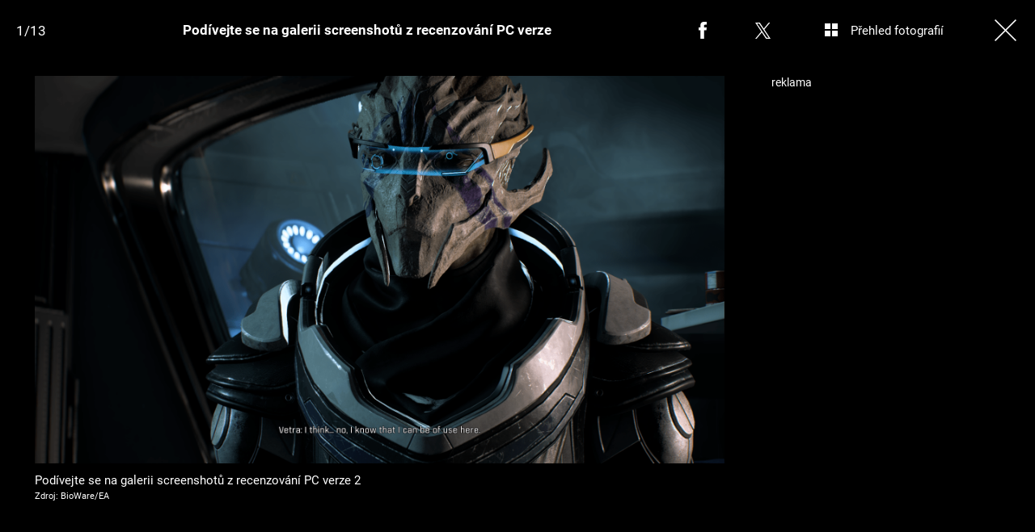

--- FILE ---
content_type: text/html; charset=UTF-8
request_url: https://cool.iprima.cz/hry/podivejte-se-na-galerii-screenshotu-z-recenzovani-pc-verze
body_size: 11468
content:
<!DOCTYPE html>
<html lang="cs">
<head>
    <meta charset="UTF-8">
    <meta name="viewport" content="width=device-width, initial-scale=1">
    <meta name="author" content="FTV Prima">
    <title>Podívejte se na galerii screenshotů z recenzování PC verze</title>
    <meta name="referrer" content="no-referrer-when-downgrade" id="referrer-policy-meta">

            <meta name="robots" content="max-image-preview:large">
    
    <meta name="google-site-verification" content="gsiOsmOWfTS9xPMRB4gH-SmA-DH11GYlFG-LDJJyZSg" />

    <link rel="alternate" type="application/rss+xml" title="Prima COOL" href="/rss" />

        <link rel="preload" as="font" type="font/woff2" href="https://assets.cool.iprima.cz/fonts/roboto-v30-latin_latin-ext-regular.woff2" crossorigin="crossorigin">
    <link rel="preload" as="font" type="font/woff2" href="https://assets.cool.iprima.cz/fonts/roboto-v30-latin_latin-ext-700.woff2" crossorigin="crossorigin">

        <link rel="stylesheet" href="https://assets.cool.iprima.cz/css/gallery-bundle-custom.3145ccef.css" crossorigin="anonymous">
    <link rel="stylesheet" href="https://assets.cool.iprima.cz/css/gallery-page-custom.c65496bd.css" crossorigin="anonymous">
    <link rel="stylesheet" href="https://assets.cool.iprima.cz/css/gallery-page.5359cd22.css" crossorigin="anonymous">
    <link rel="stylesheet" href="https://assets.cool.iprima.cz/css/gallery-bundle.1f5f9da4.css" crossorigin="anonymous">

    <script>
    window.didomiOnReady = window.didomiOnReady || [];
    window.didomiOnReady.push(function () {
        addGTM(window, document, 'script', 'dataLayer', 'GTM-MPL3TB9');
    });

    /**
     */
    function addGTM(w, d, s, l, i) {
        w[l] = w[l] || [];
        w[l].push({'gtm.start': new Date().getTime(), event: 'gtm.js'});
        var f = d.getElementsByTagName(s)[0],
            j = d.createElement(s),
            dl = l != 'dataLayer' ? '&l=' + l : '';
        j.async = true;
        j.src = 'https://www.googletagmanager.com/gtm.js?id=' + i + dl;
        f.parentNode.insertBefore(j, f);
    }
</script>
                        <meta property="fb:app_id" content="473551046858291" />
                <meta property="og:url" content="https://cool.iprima.cz/hry/podivejte-se-na-galerii-screenshotu-z-recenzovani-pc-verze" />
                <meta property="og:type" content="article" />
                <meta property="og:title" content="Podívejte se na galerii screenshotů z recenzování PC verze" />
        <meta name="twitter:title" content="Podívejte se na galerii screenshotů z recenzování PC verze" />
                <meta property="og:description" content="Podívejte se na galerii screenshotů z recenzování PC verze" />
        <meta name="twitter:description" content="Podívejte se na galerii screenshotů z recenzování PC verze" />
                <meta property="og:image" content="https://cdn.administrace.tv/2023/04/07/social_networks_overlay_cool/5c70ec00cae6ca65c81a2d63efcbd820.png" />
        <meta property="og:image:width" content="1200" />
        <meta property="og:image:height" content="625" />
        <meta name="twitter:image" content="https://cdn.administrace.tv/2023/04/07/social_networks_overlay_cool/5c70ec00cae6ca65c81a2d63efcbd820.png" />
        <meta name="twitter:card" content="summary_large_image" />
    <meta name="twitter:site" content="Prima COOL" />
    <meta property="og:site_name" content="Prima COOL" />
        <link rel="apple-touch-icon" sizes="180x180" href="https://assets.cool.iprima.cz/favicon/apple-touch-icon.png">
<link rel="icon" type="image/png" sizes="32x32" href="https://assets.cool.iprima.cz/favicon/favicon-32x32.png">
<link rel="icon" type="image/png" sizes="16x16" href="https://assets.cool.iprima.cz/favicon/favicon-16x16.png">
<link rel="manifest" href="https://assets.cool.iprima.cz/favicon/site.webmanifest">
<link rel="mask-icon" href="https://assets.cool.iprima.cz/favicon/safari-pinned-tab.svg" color="#13dc13">
<meta name="msapplication-TileColor" content="#000000">
<meta name="theme-color" content="#ffffff">
            <script type="application/ld+json">{"@context":"https:\/\/schema.org","@type":"NewsArticle","headline":"Pod\u00edvejte se na galerii screenshot\u016f z recenzov\u00e1n\u00ed PC verze","description":"Pod\u00edvejte se na galerii screenshot\u016f z recenzov\u00e1n\u00ed PC verze","url":"https:\/\/cool.iprima.cz\/hry\/podivejte-se-na-galerii-screenshotu-z-recenzovani-pc-verze","datePublished":"2017-03-21T15:15:00+01:00","mainEntityOfPage":"https:\/\/cool.iprima.cz\/hry\/podivejte-se-na-galerii-screenshotu-z-recenzovani-pc-verze","dateModified":"2017-03-21T15:15:00+01:00","publisher":{"@context":"https:\/\/schema.org","@type":"NewsMediaOrganization","name":"FTV Prima","url":"https:\/\/cool.iprima.cz","email":"online@iprima.cz","logo":{"@context":"https:\/\/schema.org","@type":"ImageObject","url":"\/images\/logo-cool-svg.png","width":802,"height":282,"caption":"Prima COOL","creditText":"FTV Prima","copyrightNotice":"FTV Prima","creator":{"@context":"https:\/\/schema.org","@type":"Organization","name":"FTV Prima"},"license":"https:\/\/www.iprima.cz\/vseobecne-podminky","acquireLicensePage":"https:\/\/www.iprima.cz\/vseobecne-podminky"},"sameAs":["https:\/\/www.facebook.com\/primacool\/","https:\/\/www.instagram.com\/primacooltv","https:\/\/www.youtube.com\/c\/COOLFeed"],"alternateName":["Prima","FTV Prima, Prima Cool"]},"copyrightYear":"2026","author":{"@context":"https:\/\/schema.org","@type":"Person","name":"Adam Vala","description":null,"image":{"@context":"https:\/\/schema.org","@type":"ImageObject","url":"https:\/\/cdn.administrace.tv\/2022\/05\/18\/small_11\/bfa0f1d6a0c3bb5e4e8fea31dd3535bb.png","width":800,"height":800,"copyrightNotice":"FTV Prima","creditText":"FTV Prima","creator":{"@context":"https:\/\/schema.org","@type":"Organization","name":"FTV Prima"},"license":"https:\/\/www.iprima.cz\/vseobecne-podminky","acquireLicensePage":"https:\/\/www.iprima.cz\/vseobecne-podminky"},"email":"zdenek.princ@iprima.cz","url":""},"image":{"@context":"https:\/\/schema.org","@type":"ImageObject","url":"https:\/\/cdn.administrace.tv\/2023\/04\/07\/small_169\/5c70ec00cae6ca65c81a2d63efcbd820.png","width":800,"height":450,"caption":"Pod\u00edvejte se na galerii screenshot\u016f z recenzov\u00e1n\u00ed PC verze 2","creditText":"BioWare\/EA","copyrightNotice":"BioWare\/EA","creator":{"@context":"https:\/\/schema.org","@type":"Organization","name":"BioWare\/EA"},"license":"https:\/\/www.iprima.cz\/vseobecne-podminky","acquireLicensePage":"https:\/\/www.iprima.cz\/vseobecne-podminky"}}</script>
        <link rel="canonical" href="https://cool.iprima.cz/hry/podivejte-se-na-galerii-screenshotu-z-recenzovani-pc-verze">
    
            <script>
            var dataLayer = dataLayer || [];
            dataLayer.push({"event":"page.view","page":{"type":"gallery","version":"1.0","content":{"id":211194,"title":"Pod\u00edvejte se na galerii screenshot\u016f z recenzov\u00e1n\u00ed PC verze","kind":"gallery-standard","published":"2017-03-21T15:15:00+01:00","layout":"sph","authors":{"name":["Adam Vala"],"id":[12134]},"categories":{"main":"Hry","main_id":2742,"list":["Hry"],"list_id":[2742]}}}});
        </script>
    
                    <meta name="description" content="Podívejte se na galerii screenshotů z recenzování PC verze">
                <link rel="previewimage" href="https://cdn.administrace.tv/2023/04/07/medium_169/5c70ec00cae6ca65c81a2d63efcbd820.png"/>
    
    <script>
        // disable branding ads
        const SAS_BRANDING = false;
    </script>
</head>
<body class="page-gallery">
    <noscript>
    <div class="noscript-page-wrapper">
        <span class="message">
            Pro správnou funkčnost této stránky je zapotřebí aktivovat JavaScript.
        </span>
    </div>
</noscript>
        
    <script>
        const GALLERY_ID = 211194;
    </script>

    <div id="gallery-wrapper-211194" class="gallery-content">

                <header class="atom-gallery-header">

        <p class="progress"></p>

        <nav class="navbar">
    <ul>
                            <li class="icon bordered fb">
                <a href=""
                   onclick="return fbShare('https://cool.iprima.cz/hry/podivejte-se-na-galerii-screenshotu-z-recenzovani-pc-verze', 'Podívejte se na galerii screenshotů z recenzování PC verze', 'Podívejte se na galerii screenshotů z recenzování PC verze', 'https://cdn.administrace.tv/2023/04/07/small_169/5c70ec00cae6ca65c81a2d63efcbd820.png');"
                   class="group">
                    <img src="https://assets.cool.iprima.cz/images/icons/social-facebook-white-10x21.png" alt="Facebook ikona" class="group-hover:opacity-75">
                    <span>Facebook</span>
                </a>
            </li>

                        <li class="icon bordered twitter">
                <a href="https://twitter.com/intent/tweet?text=Pod%C3%ADvejte%20se%20na%20galerii%20screenshot%C5%AF%20z%20recenzov%C3%A1n%C3%AD%20PC%20verze&url=https%3A%2F%2Fcool.iprima.cz%2Fhry%2Fpodivejte-se-na-galerii-screenshotu-z-recenzovani-pc-verze"
                   class="group"
                   target="_blank">
                    <img src="https://assets.cool.iprima.cz/images/icons/social-x-white.svg" alt="Twitter ikona" class="group-hover:opacity-75 max-h-[20px]">
                    <span>X.com</span>
                </a>
            </li>
        
                <li class="icon bordered preview-open toggle-overview hidden md:block">
            <a href="" class="group">
                <img src="https://assets.cool.iprima.cz/images/icons/gallery-preview-open.svg" alt="Přehled fotografií ikona" class="mt-4 -mr-4 group-hover:opacity-75">
                <span class="show">Přehled fotografií</span>
            </a>
        </li>

                <li class="icon bordered preview-close toggle-overview is-hidden hidden min-w-fit md:block">
            <a href="" class="group">
                <img src="https://assets.cool.iprima.cz/images/icons/gallery-preview-close-27x27.png" alt="Zavřít přehled fotografií ikona" class="mt-1 -mr-2 group-hover:opacity-75">
                <span class="show">Zavřít přehled fotografií</span>
            </a>
        </li>

                <li class="icon bordered close">
            <a href="/" class="group gallery-page-close">
                <img src="https://assets.cool.iprima.cz/images/icons/close-white.svg" alt="Zavřít ikona" class="group-hover:opacity-75">
                <span>Zavřít</span>
            </a>
        </li>
    </ul>
</nav>

        <a href="https://cool.iprima.cz/hry/podivejte-se-na-galerii-screenshotu-z-recenzovani-pc-verze" class="show-again">
        <img src="https://assets.cool.iprima.cz/images/icons/repeat-white-20x20.png" alt="Prohlédnout znovu ikonka">
        <span>Prohlédnout znovu</span>
    </a>

        <h1 class="heading">Podívejte se na galerii screenshotů z recenzování PC verze</h1>
</header>
                <div class="content-wrapper detail-page visible flex">
            <div class="main-content text-center px-4 w-full">
                <div class="swiper gallery-swiper">
                    <div class="swiper-wrapper">
                                                    <article class="swiper-slide photo bg-transparent" data-image-id="1757336">
                                <div class="picture-wrapper">
                                                <img loading="lazy"
                                          srcset="https://cdn.administrace.tv/2023/04/07/mini/5c70ec00cae6ca65c81a2d63efcbd820.png 350w,
                             https://cdn.administrace.tv/2023/04/07/small/5c70ec00cae6ca65c81a2d63efcbd820.png 800w,
                             https://cdn.administrace.tv/2023/04/07/medium/5c70ec00cae6ca65c81a2d63efcbd820.png 1200w,
                             https://cdn.administrace.tv/2023/04/07/hd/5c70ec00cae6ca65c81a2d63efcbd820.png 1920w
                             "
                     sizes="(max-width: 991px) 100vw, 80vw"
                     class="bg-preloader"
                     alt="Podívejte se na galerii screenshotů z recenzování PC verze 2">
            
                        <div class="gallery-swiper-nav gallery-swiper-nav--next">
                <span><i class="icon i-arrow-right"></i></span>
            </div>
                        <div class="gallery-swiper-nav gallery-swiper-nav--prev">
                <span><i class="icon i-arrow-right"></i></span>
            </div>

                                        <p class="atom-image-description ">
                                            <span>Podívejte se na galerii screenshotů z recenzování PC verze 2</span>
                                                                <span class="description-source">
                            Zdroj: BioWare/EA                        </span>
                                    </p>
            </div>                            </article>
                                                    <article class="swiper-slide photo bg-transparent" data-image-id="1757409">
                                <div class="picture-wrapper">
                                                <img loading="lazy"
                                          srcset="https://cdn.administrace.tv/2023/04/07/mini/9b3c4640771c4f2605c45afb4a9c974e.png 350w,
                             https://cdn.administrace.tv/2023/04/07/small/9b3c4640771c4f2605c45afb4a9c974e.png 800w,
                             https://cdn.administrace.tv/2023/04/07/medium/9b3c4640771c4f2605c45afb4a9c974e.png 1200w,
                             https://cdn.administrace.tv/2023/04/07/hd/9b3c4640771c4f2605c45afb4a9c974e.png 1920w
                             "
                     sizes="(max-width: 991px) 100vw, 80vw"
                     class="bg-preloader"
                     alt="Podívejte se na galerii screenshotů z recenzování PC verze 3">
            
                        <div class="gallery-swiper-nav gallery-swiper-nav--next">
                <span><i class="icon i-arrow-right"></i></span>
            </div>
                        <div class="gallery-swiper-nav gallery-swiper-nav--prev">
                <span><i class="icon i-arrow-right"></i></span>
            </div>

                                        <p class="atom-image-description ">
                                            <span>Podívejte se na galerii screenshotů z recenzování PC verze 3</span>
                                                                <span class="description-source">
                            Zdroj: BioWare/EA                        </span>
                                    </p>
            </div>                            </article>
                                                    <article class="swiper-slide photo bg-transparent" data-image-id="1757496">
                                <div class="picture-wrapper">
                                                <img loading="lazy"
                                          srcset="https://cdn.administrace.tv/2023/04/07/mini/02fd9c1e7960cfa948ed3e9fc779854f.png 350w,
                             https://cdn.administrace.tv/2023/04/07/small/02fd9c1e7960cfa948ed3e9fc779854f.png 800w,
                             https://cdn.administrace.tv/2023/04/07/medium/02fd9c1e7960cfa948ed3e9fc779854f.png 1200w,
                             https://cdn.administrace.tv/2023/04/07/hd/02fd9c1e7960cfa948ed3e9fc779854f.png 1920w
                             "
                     sizes="(max-width: 991px) 100vw, 80vw"
                     class="bg-preloader"
                     alt="Podívejte se na galerii screenshotů z recenzování PC verze 5">
            
                        <div class="gallery-swiper-nav gallery-swiper-nav--next">
                <span><i class="icon i-arrow-right"></i></span>
            </div>
                        <div class="gallery-swiper-nav gallery-swiper-nav--prev">
                <span><i class="icon i-arrow-right"></i></span>
            </div>

                                        <p class="atom-image-description ">
                                            <span>Podívejte se na galerii screenshotů z recenzování PC verze 5</span>
                                                                <span class="description-source">
                            Zdroj: BioWare/EA                        </span>
                                    </p>
            </div>                            </article>
                                                    <article class="swiper-slide photo bg-transparent" data-image-id="1757555">
                                <div class="picture-wrapper">
                                                <img loading="lazy"
                                          srcset="https://cdn.administrace.tv/2023/04/07/mini/6af7f083596cdaaf452baeaa6f01feb2.png 350w,
                             https://cdn.administrace.tv/2023/04/07/small/6af7f083596cdaaf452baeaa6f01feb2.png 800w,
                             https://cdn.administrace.tv/2023/04/07/medium/6af7f083596cdaaf452baeaa6f01feb2.png 1200w,
                             https://cdn.administrace.tv/2023/04/07/hd/6af7f083596cdaaf452baeaa6f01feb2.png 1920w
                             "
                     sizes="(max-width: 991px) 100vw, 80vw"
                     class="bg-preloader"
                     alt="Podívejte se na galerii screenshotů z recenzování PC verze 6">
            
                        <div class="gallery-swiper-nav gallery-swiper-nav--next">
                <span><i class="icon i-arrow-right"></i></span>
            </div>
                        <div class="gallery-swiper-nav gallery-swiper-nav--prev">
                <span><i class="icon i-arrow-right"></i></span>
            </div>

                                        <p class="atom-image-description ">
                                            <span>Podívejte se na galerii screenshotů z recenzování PC verze 6</span>
                                                                <span class="description-source">
                            Zdroj: BioWare/EA                        </span>
                                    </p>
            </div>                            </article>
                                                    <article class="swiper-slide photo bg-transparent" data-image-id="1757621">
                                <div class="picture-wrapper">
                                                <img loading="lazy"
                                          srcset="https://cdn.administrace.tv/2023/04/07/mini/0984f96a2015f35c3b4d73b239b145b1.png 350w,
                             https://cdn.administrace.tv/2023/04/07/small/0984f96a2015f35c3b4d73b239b145b1.png 800w,
                             https://cdn.administrace.tv/2023/04/07/medium/0984f96a2015f35c3b4d73b239b145b1.png 1200w,
                             https://cdn.administrace.tv/2023/04/07/hd/0984f96a2015f35c3b4d73b239b145b1.png 1920w
                             "
                     sizes="(max-width: 991px) 100vw, 80vw"
                     class="bg-preloader"
                     alt="Podívejte se na galerii screenshotů z recenzování PC verze 8">
            
                        <div class="gallery-swiper-nav gallery-swiper-nav--next">
                <span><i class="icon i-arrow-right"></i></span>
            </div>
                        <div class="gallery-swiper-nav gallery-swiper-nav--prev">
                <span><i class="icon i-arrow-right"></i></span>
            </div>

                                        <p class="atom-image-description ">
                                            <span>Podívejte se na galerii screenshotů z recenzování PC verze 8</span>
                                                                <span class="description-source">
                            Zdroj: BioWare/EA                        </span>
                                    </p>
            </div>                            </article>
                                                    <article class="swiper-slide photo bg-transparent" data-image-id="1757791">
                                <div class="picture-wrapper">
                                                <img loading="lazy"
                                          srcset="https://cdn.administrace.tv/2023/04/07/mini/e0da3c9828f44a349f4609c154e236f6.png 350w,
                             https://cdn.administrace.tv/2023/04/07/small/e0da3c9828f44a349f4609c154e236f6.png 800w,
                             https://cdn.administrace.tv/2023/04/07/medium/e0da3c9828f44a349f4609c154e236f6.png 1200w,
                             https://cdn.administrace.tv/2023/04/07/hd/e0da3c9828f44a349f4609c154e236f6.png 1920w
                             "
                     sizes="(max-width: 991px) 100vw, 80vw"
                     class="bg-preloader"
                     alt="Podívejte se na galerii screenshotů z recenzování PC verze 12">
            
                        <div class="gallery-swiper-nav gallery-swiper-nav--next">
                <span><i class="icon i-arrow-right"></i></span>
            </div>
                        <div class="gallery-swiper-nav gallery-swiper-nav--prev">
                <span><i class="icon i-arrow-right"></i></span>
            </div>

                                        <p class="atom-image-description ">
                                            <span>Podívejte se na galerii screenshotů z recenzování PC verze 12</span>
                                                                <span class="description-source">
                            Zdroj: BioWare/EA                        </span>
                                    </p>
            </div>                            </article>
                                                    <article class="swiper-slide photo bg-transparent" data-image-id="1757864">
                                <div class="picture-wrapper">
                                                <img loading="lazy"
                                          srcset="https://cdn.administrace.tv/2023/04/07/mini/8b29c43c91a8882e71f462d812f7b830.png 350w,
                             https://cdn.administrace.tv/2023/04/07/small/8b29c43c91a8882e71f462d812f7b830.png 800w,
                             https://cdn.administrace.tv/2023/04/07/medium/8b29c43c91a8882e71f462d812f7b830.png 1200w,
                             https://cdn.administrace.tv/2023/04/07/hd/8b29c43c91a8882e71f462d812f7b830.png 1920w
                             "
                     sizes="(max-width: 991px) 100vw, 80vw"
                     class="bg-preloader"
                     alt="Podívejte se na galerii screenshotů z recenzování PC verze 14">
            
                        <div class="gallery-swiper-nav gallery-swiper-nav--next">
                <span><i class="icon i-arrow-right"></i></span>
            </div>
                        <div class="gallery-swiper-nav gallery-swiper-nav--prev">
                <span><i class="icon i-arrow-right"></i></span>
            </div>

                                        <p class="atom-image-description ">
                                            <span>Podívejte se na galerii screenshotů z recenzování PC verze 14</span>
                                                                <span class="description-source">
                            Zdroj: BioWare/EA                        </span>
                                    </p>
            </div>                            </article>
                                                    <article class="swiper-slide photo bg-transparent" data-image-id="1757928">
                                <div class="picture-wrapper">
                                                <img loading="lazy"
                                          srcset="https://cdn.administrace.tv/2023/04/07/mini/cc55f8f2617bdd9479906078ac9826a4.png 350w,
                             https://cdn.administrace.tv/2023/04/07/small/cc55f8f2617bdd9479906078ac9826a4.png 800w,
                             https://cdn.administrace.tv/2023/04/07/medium/cc55f8f2617bdd9479906078ac9826a4.png 1200w,
                             https://cdn.administrace.tv/2023/04/07/hd/cc55f8f2617bdd9479906078ac9826a4.png 1920w
                             "
                     sizes="(max-width: 991px) 100vw, 80vw"
                     class="bg-preloader"
                     alt="Podívejte se na galerii screenshotů z recenzování PC verze 15">
            
                        <div class="gallery-swiper-nav gallery-swiper-nav--next">
                <span><i class="icon i-arrow-right"></i></span>
            </div>
                        <div class="gallery-swiper-nav gallery-swiper-nav--prev">
                <span><i class="icon i-arrow-right"></i></span>
            </div>

                                        <p class="atom-image-description ">
                                            <span>Podívejte se na galerii screenshotů z recenzování PC verze 15</span>
                                                                <span class="description-source">
                            Zdroj: BioWare/EA                        </span>
                                    </p>
            </div>                            </article>
                                                    <article class="swiper-slide photo bg-transparent" data-image-id="1757969">
                                <div class="picture-wrapper">
                                                <img loading="lazy"
                                          srcset="https://cdn.administrace.tv/2023/04/07/mini/3d241c0e1e80ff296775a19a4af89536.png 350w,
                             https://cdn.administrace.tv/2023/04/07/small/3d241c0e1e80ff296775a19a4af89536.png 800w,
                             https://cdn.administrace.tv/2023/04/07/medium/3d241c0e1e80ff296775a19a4af89536.png 1200w,
                             https://cdn.administrace.tv/2023/04/07/hd/3d241c0e1e80ff296775a19a4af89536.png 1920w
                             "
                     sizes="(max-width: 991px) 100vw, 80vw"
                     class="bg-preloader"
                     alt="Podívejte se na galerii screenshotů z recenzování PC verze 17">
            
                        <div class="gallery-swiper-nav gallery-swiper-nav--next">
                <span><i class="icon i-arrow-right"></i></span>
            </div>
                        <div class="gallery-swiper-nav gallery-swiper-nav--prev">
                <span><i class="icon i-arrow-right"></i></span>
            </div>

                                        <p class="atom-image-description ">
                                            <span>Podívejte se na galerii screenshotů z recenzování PC verze 17</span>
                                                                <span class="description-source">
                            Zdroj: BioWare/EA                        </span>
                                    </p>
            </div>                            </article>
                                                    <article class="swiper-slide photo bg-transparent" data-image-id="1758053">
                                <div class="picture-wrapper">
                                                <img loading="lazy"
                                          srcset="https://cdn.administrace.tv/2023/04/07/mini/16dce5be0f7bcf15718470af7ed41ba5.png 350w,
                             https://cdn.administrace.tv/2023/04/07/small/16dce5be0f7bcf15718470af7ed41ba5.png 800w,
                             https://cdn.administrace.tv/2023/04/07/medium/16dce5be0f7bcf15718470af7ed41ba5.png 1200w,
                             https://cdn.administrace.tv/2023/04/07/hd/16dce5be0f7bcf15718470af7ed41ba5.png 1920w
                             "
                     sizes="(max-width: 991px) 100vw, 80vw"
                     class="bg-preloader"
                     alt="Podívejte se na galerii screenshotů z recenzování PC verze 19">
            
                        <div class="gallery-swiper-nav gallery-swiper-nav--next">
                <span><i class="icon i-arrow-right"></i></span>
            </div>
                        <div class="gallery-swiper-nav gallery-swiper-nav--prev">
                <span><i class="icon i-arrow-right"></i></span>
            </div>

                                        <p class="atom-image-description ">
                                            <span>Podívejte se na galerii screenshotů z recenzování PC verze 19</span>
                                                                <span class="description-source">
                            Zdroj: BioWare/EA                        </span>
                                    </p>
            </div>                            </article>
                                                    <article class="swiper-slide photo bg-transparent" data-image-id="1758149">
                                <div class="picture-wrapper">
                                                <img loading="lazy"
                                          srcset="https://cdn.administrace.tv/2023/04/07/mini/3a137bb3dc5e4dc7dfd4f819e8728ec9.png 350w,
                             https://cdn.administrace.tv/2023/04/07/small/3a137bb3dc5e4dc7dfd4f819e8728ec9.png 800w,
                             https://cdn.administrace.tv/2023/04/07/medium/3a137bb3dc5e4dc7dfd4f819e8728ec9.png 1200w,
                             https://cdn.administrace.tv/2023/04/07/hd/3a137bb3dc5e4dc7dfd4f819e8728ec9.png 1920w
                             "
                     sizes="(max-width: 991px) 100vw, 80vw"
                     class="bg-preloader"
                     alt="Podívejte se na galerii screenshotů z recenzování PC verze 21">
            
                        <div class="gallery-swiper-nav gallery-swiper-nav--next">
                <span><i class="icon i-arrow-right"></i></span>
            </div>
                        <div class="gallery-swiper-nav gallery-swiper-nav--prev">
                <span><i class="icon i-arrow-right"></i></span>
            </div>

                                        <p class="atom-image-description ">
                                            <span>Podívejte se na galerii screenshotů z recenzování PC verze 21</span>
                                                                <span class="description-source">
                            Zdroj: BioWare/EA                        </span>
                                    </p>
            </div>                            </article>
                                                    <article class="swiper-slide photo bg-transparent" data-image-id="1758228">
                                <div class="picture-wrapper">
                                                <img loading="lazy"
                                          srcset="https://cdn.administrace.tv/2023/04/07/mini/a4cd551dc7f59775c3d4255c2fa0f906.png 350w,
                             https://cdn.administrace.tv/2023/04/07/small/a4cd551dc7f59775c3d4255c2fa0f906.png 800w,
                             https://cdn.administrace.tv/2023/04/07/medium/a4cd551dc7f59775c3d4255c2fa0f906.png 1200w,
                             https://cdn.administrace.tv/2023/04/07/hd/a4cd551dc7f59775c3d4255c2fa0f906.png 1920w
                             "
                     sizes="(max-width: 991px) 100vw, 80vw"
                     class="bg-preloader"
                     alt="Podívejte se na galerii screenshotů z recenzování PC verze 22">
            
                        <div class="gallery-swiper-nav gallery-swiper-nav--next">
                <span><i class="icon i-arrow-right"></i></span>
            </div>
                        <div class="gallery-swiper-nav gallery-swiper-nav--prev">
                <span><i class="icon i-arrow-right"></i></span>
            </div>

                                        <p class="atom-image-description ">
                                            <span>Podívejte se na galerii screenshotů z recenzování PC verze 22</span>
                                                                <span class="description-source">
                            Zdroj: BioWare/EA                        </span>
                                    </p>
            </div>                            </article>
                                                    <article class="swiper-slide photo bg-transparent" data-image-id="1758299">
                                <div class="picture-wrapper">
                                                <img loading="lazy"
                                          srcset="https://cdn.administrace.tv/2023/04/07/mini/0d5121cae221d18aca336c04a22dba34.png 350w,
                             https://cdn.administrace.tv/2023/04/07/small/0d5121cae221d18aca336c04a22dba34.png 800w,
                             https://cdn.administrace.tv/2023/04/07/medium/0d5121cae221d18aca336c04a22dba34.png 1200w,
                             https://cdn.administrace.tv/2023/04/07/hd/0d5121cae221d18aca336c04a22dba34.png 1920w
                             "
                     sizes="(max-width: 991px) 100vw, 80vw"
                     class="bg-preloader"
                     alt="Podívejte se na galerii screenshotů z recenzování PC verze 23">
            
                        <div class="gallery-swiper-nav gallery-swiper-nav--next">
                <span><i class="icon i-arrow-right"></i></span>
            </div>
                        <div class="gallery-swiper-nav gallery-swiper-nav--prev">
                <span><i class="icon i-arrow-right"></i></span>
            </div>

                                        <p class="atom-image-description ">
                                            <span>Podívejte se na galerii screenshotů z recenzování PC verze 23</span>
                                                                <span class="description-source">
                            Zdroj: BioWare/EA                        </span>
                                    </p>
            </div>                            </article>
                        
                                                                            <article class="swiper-slide overflow-auto galleries">
                                <h2 class="main-content-title">Prohlédněte si další fotogalerie</h2>
                                <div class="swiper-related gap-3 grid sm:grid-cols-2 ml:grid-cols-3 xxl:grid-cols-5 text-left">
                                                                            <article class="article-molecule article-wrapper flex flex-auto sm:flex-1 flex-col">
        <div class="block relative article-image-wrapper h-44 mb-1">
        <a href="https://cool.iprima.cz/starhouse-photo-dump-finalovy-tyden-472846" class="hover-zoom-img rounded-md block w-full h-full" >
            <img loading="lazy"
                 src="https://assets.cool.iprima.cz/images/fallback.jpg"
                 srcset="https://cdn.administrace.tv/2025/04/26/small_169/e0bf3dc745a4dd8325559b4a4090cdea.jpg 1x, https://cdn.administrace.tv/2025/04/26/medium_169/e0bf3dc745a4dd8325559b4a4090cdea.jpg 2x"
                 alt="StarHouse: Photo dump finálový týden"
                 class="w-full h-full object-cover rounded">
        </a>

                        <a href="https://cool.iprima.cz/fotogalerie">
        <span class="tag tag-blue tag-small">Fotogalerie</span>
    </a>
        
                            <div class="atom-article-photos-counter flex z-20">
    <div class="photo-icon flex items-center red-gradient-no-hover px-1 h-8">
        <i class="i-photos-counter"></i>
    </div>
    <div class="flex items-center text-white text-sm font-semibold px-1.5 blue-gradient-no-hover">
        11
    </div>
</div>
            </div>

        <h4 class="mt-3 leading-snug">
        <a href="https://cool.iprima.cz/starhouse-photo-dump-finalovy-tyden-472846" class="hover:underline" >
                        StarHouse: Photo dump finálový týden
        </a>

                    </h4>
</article>
                                                                            <article class="article-molecule article-wrapper flex flex-auto sm:flex-1 flex-col">
        <div class="block relative article-image-wrapper h-44 mb-1">
        <a href="https://cool.iprima.cz/starhouse-photo-dump-8-tyden-472533" class="hover-zoom-img rounded-md block w-full h-full" >
            <img loading="lazy"
                 src="https://assets.cool.iprima.cz/images/fallback.jpg"
                 srcset="https://cdn.administrace.tv/2025/04/22/small_169/5427923b77479d2e380185b893b1bd16.jpg 1x, https://cdn.administrace.tv/2025/04/22/medium_169/5427923b77479d2e380185b893b1bd16.jpg 2x"
                 alt="StarHouse: Photo dump 8. týden"
                 class="w-full h-full object-cover rounded">
        </a>

                        <a href="https://cool.iprima.cz/fotogalerie">
        <span class="tag tag-blue tag-small">Fotogalerie</span>
    </a>
        
                            <div class="atom-article-photos-counter flex z-20">
    <div class="photo-icon flex items-center red-gradient-no-hover px-1 h-8">
        <i class="i-photos-counter"></i>
    </div>
    <div class="flex items-center text-white text-sm font-semibold px-1.5 blue-gradient-no-hover">
        9
    </div>
</div>
            </div>

        <h4 class="mt-3 leading-snug">
        <a href="https://cool.iprima.cz/starhouse-photo-dump-8-tyden-472533" class="hover:underline" >
                        StarHouse: Photo dump 8. týden
        </a>

                    </h4>
</article>
                                                                            <article class="article-molecule article-wrapper flex flex-auto sm:flex-1 flex-col">
        <div class="block relative article-image-wrapper h-44 mb-1">
        <a href="https://cool.iprima.cz/starhouse-vyhrajte-kosmeticky-balicek-s-astrid-472368" class="hover-zoom-img rounded-md block w-full h-full" >
            <img loading="lazy"
                 src="https://assets.cool.iprima.cz/images/fallback.jpg"
                 srcset="https://cdn.administrace.tv/2025/04/21/small_169/2fa736a2d708fcbeb6336e16a04c6561.jpg 1x, https://cdn.administrace.tv/2025/04/21/medium_169/2fa736a2d708fcbeb6336e16a04c6561.jpg 2x"
                 alt="StarHouse: Vyhrajte kosmetický balíček s Astrid"
                 class="w-full h-full object-cover rounded">
        </a>

                        <a href="https://cool.iprima.cz/fotogalerie">
        <span class="tag tag-blue tag-small">Fotogalerie</span>
    </a>
        
                            <div class="atom-article-photos-counter flex z-20">
    <div class="photo-icon flex items-center red-gradient-no-hover px-1 h-8">
        <i class="i-photos-counter"></i>
    </div>
    <div class="flex items-center text-white text-sm font-semibold px-1.5 blue-gradient-no-hover">
        9
    </div>
</div>
            </div>

        <h4 class="mt-3 leading-snug">
        <a href="https://cool.iprima.cz/starhouse-vyhrajte-kosmeticky-balicek-s-astrid-472368" class="hover:underline" >
                        StarHouse: Vyhrajte kosmetický balíček s Astrid
        </a>

                    </h4>
</article>
                                                                            <article class="article-molecule article-wrapper flex flex-auto sm:flex-1 flex-col">
        <div class="block relative article-image-wrapper h-44 mb-1">
        <a href="https://cool.iprima.cz/starhouse-photo-dump-472168" class="hover-zoom-img rounded-md block w-full h-full" >
            <img loading="lazy"
                 src="https://assets.cool.iprima.cz/images/fallback.jpg"
                 srcset="https://cdn.administrace.tv/2025/04/07/small_169/98c979c68780d8a4608e77d4ac914889.jpg 1x, https://cdn.administrace.tv/2025/04/07/medium_169/98c979c68780d8a4608e77d4ac914889.jpg 2x"
                 alt="StarHouse: Photo dump"
                 class="w-full h-full object-cover rounded">
        </a>

                        <a href="https://cool.iprima.cz/fotogalerie">
        <span class="tag tag-blue tag-small">Fotogalerie</span>
    </a>
        
                            <div class="atom-article-photos-counter flex z-20">
    <div class="photo-icon flex items-center red-gradient-no-hover px-1 h-8">
        <i class="i-photos-counter"></i>
    </div>
    <div class="flex items-center text-white text-sm font-semibold px-1.5 blue-gradient-no-hover">
        13
    </div>
</div>
            </div>

        <h4 class="mt-3 leading-snug">
        <a href="https://cool.iprima.cz/starhouse-photo-dump-472168" class="hover:underline" >
                        StarHouse: Photo dump
        </a>

                    </h4>
</article>
                                                                            <article class="article-molecule article-wrapper flex flex-auto sm:flex-1 flex-col">
        <div class="block relative article-image-wrapper h-44 mb-1">
        <a href="https://cool.iprima.cz/starhouse-photo-dump-sesty-tyden-471741" class="hover-zoom-img rounded-md block w-full h-full" >
            <img loading="lazy"
                 src="https://assets.cool.iprima.cz/images/fallback.jpg"
                 srcset="https://cdn.administrace.tv/2025/04/14/small_169/5d68b8c0a6a997c4fb3fff96bafea08a.jpg 1x, https://cdn.administrace.tv/2025/04/14/medium_169/5d68b8c0a6a997c4fb3fff96bafea08a.jpg 2x"
                 alt="StarHouse photo dump: Šestý týden"
                 class="w-full h-full object-cover rounded">
        </a>

                        <a href="https://cool.iprima.cz/fotogalerie">
        <span class="tag tag-blue tag-small">Fotogalerie</span>
    </a>
        
                            <div class="atom-article-photos-counter flex z-20">
    <div class="photo-icon flex items-center red-gradient-no-hover px-1 h-8">
        <i class="i-photos-counter"></i>
    </div>
    <div class="flex items-center text-white text-sm font-semibold px-1.5 blue-gradient-no-hover">
        8
    </div>
</div>
            </div>

        <h4 class="mt-3 leading-snug">
        <a href="https://cool.iprima.cz/starhouse-photo-dump-sesty-tyden-471741" class="hover:underline" >
                        StarHouse photo dump: Šestý týden
        </a>

                    </h4>
</article>
                                                                            <article class="article-molecule article-wrapper flex flex-auto sm:flex-1 flex-col">
        <div class="block relative article-image-wrapper h-44 mb-1">
        <a href="https://cool.iprima.cz/starhouse-photo-dump-z-vily-471460" class="hover-zoom-img rounded-md block w-full h-full" >
            <img loading="lazy"
                 src="https://assets.cool.iprima.cz/images/fallback.jpg"
                 srcset="https://cdn.administrace.tv/2025/04/10/small_169/4bf2e6c94613f29d03817f1f4753c47a.jpg 1x, https://cdn.administrace.tv/2025/04/10/medium_169/4bf2e6c94613f29d03817f1f4753c47a.jpg 2x"
                 alt="StarHouse: Photo dump z vily"
                 class="w-full h-full object-cover rounded">
        </a>

                        <a href="https://cool.iprima.cz/fotogalerie">
        <span class="tag tag-blue tag-small">Fotogalerie</span>
    </a>
        
                            <div class="atom-article-photos-counter flex z-20">
    <div class="photo-icon flex items-center red-gradient-no-hover px-1 h-8">
        <i class="i-photos-counter"></i>
    </div>
    <div class="flex items-center text-white text-sm font-semibold px-1.5 blue-gradient-no-hover">
        7
    </div>
</div>
            </div>

        <h4 class="mt-3 leading-snug">
        <a href="https://cool.iprima.cz/starhouse-photo-dump-z-vily-471460" class="hover:underline" >
                        StarHouse: Photo dump z vily
        </a>

                    </h4>
</article>
                                                                    </div>
                            </article>
                                            </div>
                </div>
            </div>

            <div class="ad-right-side px-4 w-full hidden lg:block" id="gallery-ad-right-side-211194"></div>
        </div>

                <div class="content-wrapper overview-page flex is-hidden">
            <div class="main-content px-4 w-full max-h-screen h-full">
                <h2 class="main-content-title ml:hidden">Podívejte se na galerii screenshotů z recenzování PC verze</h2>
                <div class="overview-image-holder grid grid-cols-1 ml:grid-cols-4 xl:grid-cols-5 gap-4 pb-20 md:pb-8">
                                            <a href="" class="overview-image flex flex-col ml:block" data-index="1">
    <div class="block ml:aspect-square">
        <img loading="lazy"
             class="w-full h-full ml:object-cover bg-preloader bg-center bg-no-repeat"
             src="https://cdn.administrace.tv/2023/04/07/small/5c70ec00cae6ca65c81a2d63efcbd820.png"
             srcset="
                    https://cdn.administrace.tv/2023/04/07/mini/5c70ec00cae6ca65c81a2d63efcbd820.png 350w,
                    https://cdn.administrace.tv/2023/04/07/small/5c70ec00cae6ca65c81a2d63efcbd820.png 800w,
                    https://cdn.administrace.tv/2023/04/07/medium/5c70ec00cae6ca65c81a2d63efcbd820.png 1200w,
                    https://cdn.administrace.tv/2023/04/07/hd/5c70ec00cae6ca65c81a2d63efcbd820.png 1920w"
             alt="Podívejte se na galerii screenshotů z recenzování PC verze 2">
    </div>
            <p class="atom-image-description">
                            <span>Podívejte se na galerii screenshotů z recenzování PC verze 2</span>
                                        <span class="description-source">
                    Zdroj: BioWare/EA                </span>
                    </p>
    </a>                                            <a href="" class="overview-image flex flex-col ml:block" data-index="2">
    <div class="block ml:aspect-square">
        <img loading="lazy"
             class="w-full h-full ml:object-cover bg-preloader bg-center bg-no-repeat"
             src="https://cdn.administrace.tv/2023/04/07/small/9b3c4640771c4f2605c45afb4a9c974e.png"
             srcset="
                    https://cdn.administrace.tv/2023/04/07/mini/9b3c4640771c4f2605c45afb4a9c974e.png 350w,
                    https://cdn.administrace.tv/2023/04/07/small/9b3c4640771c4f2605c45afb4a9c974e.png 800w,
                    https://cdn.administrace.tv/2023/04/07/medium/9b3c4640771c4f2605c45afb4a9c974e.png 1200w,
                    https://cdn.administrace.tv/2023/04/07/hd/9b3c4640771c4f2605c45afb4a9c974e.png 1920w"
             alt="Podívejte se na galerii screenshotů z recenzování PC verze 3">
    </div>
            <p class="atom-image-description">
                            <span>Podívejte se na galerii screenshotů z recenzování PC verze 3</span>
                                        <span class="description-source">
                    Zdroj: BioWare/EA                </span>
                    </p>
    </a>                                            <a href="" class="overview-image flex flex-col ml:block" data-index="3">
    <div class="block ml:aspect-square">
        <img loading="lazy"
             class="w-full h-full ml:object-cover bg-preloader bg-center bg-no-repeat"
             src="https://cdn.administrace.tv/2023/04/07/small/02fd9c1e7960cfa948ed3e9fc779854f.png"
             srcset="
                    https://cdn.administrace.tv/2023/04/07/mini/02fd9c1e7960cfa948ed3e9fc779854f.png 350w,
                    https://cdn.administrace.tv/2023/04/07/small/02fd9c1e7960cfa948ed3e9fc779854f.png 800w,
                    https://cdn.administrace.tv/2023/04/07/medium/02fd9c1e7960cfa948ed3e9fc779854f.png 1200w,
                    https://cdn.administrace.tv/2023/04/07/hd/02fd9c1e7960cfa948ed3e9fc779854f.png 1920w"
             alt="Podívejte se na galerii screenshotů z recenzování PC verze 5">
    </div>
            <p class="atom-image-description">
                            <span>Podívejte se na galerii screenshotů z recenzování PC verze 5</span>
                                        <span class="description-source">
                    Zdroj: BioWare/EA                </span>
                    </p>
    </a>                                            <a href="" class="overview-image flex flex-col ml:block" data-index="4">
    <div class="block ml:aspect-square">
        <img loading="lazy"
             class="w-full h-full ml:object-cover bg-preloader bg-center bg-no-repeat"
             src="https://cdn.administrace.tv/2023/04/07/small/6af7f083596cdaaf452baeaa6f01feb2.png"
             srcset="
                    https://cdn.administrace.tv/2023/04/07/mini/6af7f083596cdaaf452baeaa6f01feb2.png 350w,
                    https://cdn.administrace.tv/2023/04/07/small/6af7f083596cdaaf452baeaa6f01feb2.png 800w,
                    https://cdn.administrace.tv/2023/04/07/medium/6af7f083596cdaaf452baeaa6f01feb2.png 1200w,
                    https://cdn.administrace.tv/2023/04/07/hd/6af7f083596cdaaf452baeaa6f01feb2.png 1920w"
             alt="Podívejte se na galerii screenshotů z recenzování PC verze 6">
    </div>
            <p class="atom-image-description">
                            <span>Podívejte se na galerii screenshotů z recenzování PC verze 6</span>
                                        <span class="description-source">
                    Zdroj: BioWare/EA                </span>
                    </p>
    </a>                                            <a href="" class="overview-image flex flex-col ml:block" data-index="5">
    <div class="block ml:aspect-square">
        <img loading="lazy"
             class="w-full h-full ml:object-cover bg-preloader bg-center bg-no-repeat"
             src="https://cdn.administrace.tv/2023/04/07/small/0984f96a2015f35c3b4d73b239b145b1.png"
             srcset="
                    https://cdn.administrace.tv/2023/04/07/mini/0984f96a2015f35c3b4d73b239b145b1.png 350w,
                    https://cdn.administrace.tv/2023/04/07/small/0984f96a2015f35c3b4d73b239b145b1.png 800w,
                    https://cdn.administrace.tv/2023/04/07/medium/0984f96a2015f35c3b4d73b239b145b1.png 1200w,
                    https://cdn.administrace.tv/2023/04/07/hd/0984f96a2015f35c3b4d73b239b145b1.png 1920w"
             alt="Podívejte se na galerii screenshotů z recenzování PC verze 8">
    </div>
            <p class="atom-image-description">
                            <span>Podívejte se na galerii screenshotů z recenzování PC verze 8</span>
                                        <span class="description-source">
                    Zdroj: BioWare/EA                </span>
                    </p>
    </a>                                            <a href="" class="overview-image flex flex-col ml:block" data-index="6">
    <div class="block ml:aspect-square">
        <img loading="lazy"
             class="w-full h-full ml:object-cover bg-preloader bg-center bg-no-repeat"
             src="https://cdn.administrace.tv/2023/04/07/small/e0da3c9828f44a349f4609c154e236f6.png"
             srcset="
                    https://cdn.administrace.tv/2023/04/07/mini/e0da3c9828f44a349f4609c154e236f6.png 350w,
                    https://cdn.administrace.tv/2023/04/07/small/e0da3c9828f44a349f4609c154e236f6.png 800w,
                    https://cdn.administrace.tv/2023/04/07/medium/e0da3c9828f44a349f4609c154e236f6.png 1200w,
                    https://cdn.administrace.tv/2023/04/07/hd/e0da3c9828f44a349f4609c154e236f6.png 1920w"
             alt="Podívejte se na galerii screenshotů z recenzování PC verze 12">
    </div>
            <p class="atom-image-description">
                            <span>Podívejte se na galerii screenshotů z recenzování PC verze 12</span>
                                        <span class="description-source">
                    Zdroj: BioWare/EA                </span>
                    </p>
    </a>                                            <a href="" class="overview-image flex flex-col ml:block" data-index="7">
    <div class="block ml:aspect-square">
        <img loading="lazy"
             class="w-full h-full ml:object-cover bg-preloader bg-center bg-no-repeat"
             src="https://cdn.administrace.tv/2023/04/07/small/8b29c43c91a8882e71f462d812f7b830.png"
             srcset="
                    https://cdn.administrace.tv/2023/04/07/mini/8b29c43c91a8882e71f462d812f7b830.png 350w,
                    https://cdn.administrace.tv/2023/04/07/small/8b29c43c91a8882e71f462d812f7b830.png 800w,
                    https://cdn.administrace.tv/2023/04/07/medium/8b29c43c91a8882e71f462d812f7b830.png 1200w,
                    https://cdn.administrace.tv/2023/04/07/hd/8b29c43c91a8882e71f462d812f7b830.png 1920w"
             alt="Podívejte se na galerii screenshotů z recenzování PC verze 14">
    </div>
            <p class="atom-image-description">
                            <span>Podívejte se na galerii screenshotů z recenzování PC verze 14</span>
                                        <span class="description-source">
                    Zdroj: BioWare/EA                </span>
                    </p>
    </a>                                            <a href="" class="overview-image flex flex-col ml:block" data-index="8">
    <div class="block ml:aspect-square">
        <img loading="lazy"
             class="w-full h-full ml:object-cover bg-preloader bg-center bg-no-repeat"
             src="https://cdn.administrace.tv/2023/04/07/small/cc55f8f2617bdd9479906078ac9826a4.png"
             srcset="
                    https://cdn.administrace.tv/2023/04/07/mini/cc55f8f2617bdd9479906078ac9826a4.png 350w,
                    https://cdn.administrace.tv/2023/04/07/small/cc55f8f2617bdd9479906078ac9826a4.png 800w,
                    https://cdn.administrace.tv/2023/04/07/medium/cc55f8f2617bdd9479906078ac9826a4.png 1200w,
                    https://cdn.administrace.tv/2023/04/07/hd/cc55f8f2617bdd9479906078ac9826a4.png 1920w"
             alt="Podívejte se na galerii screenshotů z recenzování PC verze 15">
    </div>
            <p class="atom-image-description">
                            <span>Podívejte se na galerii screenshotů z recenzování PC verze 15</span>
                                        <span class="description-source">
                    Zdroj: BioWare/EA                </span>
                    </p>
    </a>                                            <a href="" class="overview-image flex flex-col ml:block" data-index="9">
    <div class="block ml:aspect-square">
        <img loading="lazy"
             class="w-full h-full ml:object-cover bg-preloader bg-center bg-no-repeat"
             src="https://cdn.administrace.tv/2023/04/07/small/3d241c0e1e80ff296775a19a4af89536.png"
             srcset="
                    https://cdn.administrace.tv/2023/04/07/mini/3d241c0e1e80ff296775a19a4af89536.png 350w,
                    https://cdn.administrace.tv/2023/04/07/small/3d241c0e1e80ff296775a19a4af89536.png 800w,
                    https://cdn.administrace.tv/2023/04/07/medium/3d241c0e1e80ff296775a19a4af89536.png 1200w,
                    https://cdn.administrace.tv/2023/04/07/hd/3d241c0e1e80ff296775a19a4af89536.png 1920w"
             alt="Podívejte se na galerii screenshotů z recenzování PC verze 17">
    </div>
            <p class="atom-image-description">
                            <span>Podívejte se na galerii screenshotů z recenzování PC verze 17</span>
                                        <span class="description-source">
                    Zdroj: BioWare/EA                </span>
                    </p>
    </a>                                            <a href="" class="overview-image flex flex-col ml:block" data-index="10">
    <div class="block ml:aspect-square">
        <img loading="lazy"
             class="w-full h-full ml:object-cover bg-preloader bg-center bg-no-repeat"
             src="https://cdn.administrace.tv/2023/04/07/small/16dce5be0f7bcf15718470af7ed41ba5.png"
             srcset="
                    https://cdn.administrace.tv/2023/04/07/mini/16dce5be0f7bcf15718470af7ed41ba5.png 350w,
                    https://cdn.administrace.tv/2023/04/07/small/16dce5be0f7bcf15718470af7ed41ba5.png 800w,
                    https://cdn.administrace.tv/2023/04/07/medium/16dce5be0f7bcf15718470af7ed41ba5.png 1200w,
                    https://cdn.administrace.tv/2023/04/07/hd/16dce5be0f7bcf15718470af7ed41ba5.png 1920w"
             alt="Podívejte se na galerii screenshotů z recenzování PC verze 19">
    </div>
            <p class="atom-image-description">
                            <span>Podívejte se na galerii screenshotů z recenzování PC verze 19</span>
                                        <span class="description-source">
                    Zdroj: BioWare/EA                </span>
                    </p>
    </a>                                            <a href="" class="overview-image flex flex-col ml:block" data-index="11">
    <div class="block ml:aspect-square">
        <img loading="lazy"
             class="w-full h-full ml:object-cover bg-preloader bg-center bg-no-repeat"
             src="https://cdn.administrace.tv/2023/04/07/small/3a137bb3dc5e4dc7dfd4f819e8728ec9.png"
             srcset="
                    https://cdn.administrace.tv/2023/04/07/mini/3a137bb3dc5e4dc7dfd4f819e8728ec9.png 350w,
                    https://cdn.administrace.tv/2023/04/07/small/3a137bb3dc5e4dc7dfd4f819e8728ec9.png 800w,
                    https://cdn.administrace.tv/2023/04/07/medium/3a137bb3dc5e4dc7dfd4f819e8728ec9.png 1200w,
                    https://cdn.administrace.tv/2023/04/07/hd/3a137bb3dc5e4dc7dfd4f819e8728ec9.png 1920w"
             alt="Podívejte se na galerii screenshotů z recenzování PC verze 21">
    </div>
            <p class="atom-image-description">
                            <span>Podívejte se na galerii screenshotů z recenzování PC verze 21</span>
                                        <span class="description-source">
                    Zdroj: BioWare/EA                </span>
                    </p>
    </a>                                            <a href="" class="overview-image flex flex-col ml:block" data-index="12">
    <div class="block ml:aspect-square">
        <img loading="lazy"
             class="w-full h-full ml:object-cover bg-preloader bg-center bg-no-repeat"
             src="https://cdn.administrace.tv/2023/04/07/small/a4cd551dc7f59775c3d4255c2fa0f906.png"
             srcset="
                    https://cdn.administrace.tv/2023/04/07/mini/a4cd551dc7f59775c3d4255c2fa0f906.png 350w,
                    https://cdn.administrace.tv/2023/04/07/small/a4cd551dc7f59775c3d4255c2fa0f906.png 800w,
                    https://cdn.administrace.tv/2023/04/07/medium/a4cd551dc7f59775c3d4255c2fa0f906.png 1200w,
                    https://cdn.administrace.tv/2023/04/07/hd/a4cd551dc7f59775c3d4255c2fa0f906.png 1920w"
             alt="Podívejte se na galerii screenshotů z recenzování PC verze 22">
    </div>
            <p class="atom-image-description">
                            <span>Podívejte se na galerii screenshotů z recenzování PC verze 22</span>
                                        <span class="description-source">
                    Zdroj: BioWare/EA                </span>
                    </p>
    </a>                                            <a href="" class="overview-image flex flex-col ml:block" data-index="13">
    <div class="block ml:aspect-square">
        <img loading="lazy"
             class="w-full h-full ml:object-cover bg-preloader bg-center bg-no-repeat"
             src="https://cdn.administrace.tv/2023/04/07/small/0d5121cae221d18aca336c04a22dba34.png"
             srcset="
                    https://cdn.administrace.tv/2023/04/07/mini/0d5121cae221d18aca336c04a22dba34.png 350w,
                    https://cdn.administrace.tv/2023/04/07/small/0d5121cae221d18aca336c04a22dba34.png 800w,
                    https://cdn.administrace.tv/2023/04/07/medium/0d5121cae221d18aca336c04a22dba34.png 1200w,
                    https://cdn.administrace.tv/2023/04/07/hd/0d5121cae221d18aca336c04a22dba34.png 1920w"
             alt="Podívejte se na galerii screenshotů z recenzování PC verze 23">
    </div>
            <p class="atom-image-description">
                            <span>Podívejte se na galerii screenshotů z recenzování PC verze 23</span>
                                        <span class="description-source">
                    Zdroj: BioWare/EA                </span>
                    </p>
    </a>                                    </div>
            </div>

            <div class="ad-right-side px-4 hidden lg:block" id="gallery-ad-right-side-overview-211194"></div>
        </div>
    </div>


    <script>
        const FALLBACK_IMAGE = 'https://assets.cool.iprima.cz/images/fallback-image.jpg';
        const GALLERY_AD_REPEAT_LIMIT = 3;
        const GOOGLE_RECAPTCHA_KEY = '6LeCIrQUAAAAABRBtRshXLAblTwhuzHuPuCgtzWf';
    </script>

    <script src="https://assets.cool.iprima.cz/runtime.5f469fdd.js" crossorigin="anonymous"></script><script src="https://assets.cool.iprima.cz/js/gallery-page.99d5aed6.js" crossorigin="anonymous"></script>
    
    <script defer src="https://static.primacdn.cz/sas/cmp/cpex-cmp.js"></script>    <script>
    var breakpoint = 990;

    if (typeof SAS_SECTION === 'undefined') {
                    const SAS_SECTION = window.innerWidth < breakpoint ? "mobile" : "desktop";
            }

    if (typeof SAS_KEYWORDS === 'undefined') {
                    const SAS_KEYWORDS = '';
            }

    if (typeof SAS_BRANDING === 'undefined') {
        const SAS_BRANDING = true;
    }
</script>
<script src="https://ssp.seznam.cz/static/js/ssp.js"></script>
<script async src="https://static.primacdn.cz/sas/cool/prod/loader.js"></script>    <script>
    let consentSmartLook = (function() {
        let callOnlyOnce = false;

        return function() {
            if (!callOnlyOnce) {
                callOnlyOnce = true;
                initSmartLook();
            }
        }
    })();

    window.didomiOnReady = window.didomiOnReady || [];
    window.didomiOnReady.push(function (Didomi) {
        if (Didomi.getUserConsentStatusForPurpose('cookies') && Didomi.getUserConsentStatusForPurpose('improve_products')) {
            consentSmartLook();
        } else {
            window.didomiEventListeners = window.didomiEventListeners || [];
            window.didomiEventListeners.push({
                event: 'consent.changed',
                listener: function () {
                    if (Didomi.getUserConsentStatusForPurpose('cookies') && Didomi.getUserConsentStatusForPurpose('improve_products')) {
                        consentSmartLook();
                    }
                }
            });
        }
    });

    /**
     */
    function initSmartLook() {
        window.smartlook||(function(d) {
            var o=smartlook=function(){ o.api.push(arguments)},h=d.getElementsByTagName('head')[0];
            var c=d.createElement('script');o.api=new Array();c.async=true;c.type='text/javascript';
            c.charset='utf-8';c.src='https://web-sdk.smartlook.com/recorder.js';h.appendChild(c);
        })(document);
        smartlook('init', 'a7d38b6af1851c409dababebc525ef948f83d922', { region: 'eu' });
    }
</script>        <script>
        window.fbAsyncInit = function() {
            FB.init({
                appId: '473551046858291',
                cookie: true,
                xfbml: true,
                version: 'v6.0'
            });

            if (typeof fixFBVideosPadding === "function")
                fixFBVideosPadding();
		};
    </script>
    <script async defer src="https://connect.facebook.net/cs_CZ/sdk.js"></script>
    <script type="text/javascript">
    var pp_gemius_identifier = '1vCacSsg486UhbI60BqqeeV1HSGpkrtxmiaU3hRmnpP.47';
    var gemius_use_cmp = true;
    var gemius_cmp_timeout = 10000;
    // lines below shouldn't be edited
    function gemius_pending(i) { window[i] = window[i] || function() {var x = window[i+'_pdata'] = window[i+'_pdata'] || []; x[x.length]=arguments;};};
    gemius_pending('gemius_hit'); gemius_pending('gemius_event'); gemius_pending('gemius_init'); gemius_pending('pp_gemius_hit'); gemius_pending('pp_gemius_event'); gemius_pending('pp_gemius_init');
    (function(d,t) {try {var gt=d.createElement(t),s=d.getElementsByTagName(t)[0],l='http'+((location.protocol=='https:')?'s':''); gt.setAttribute('async','async');
        gt.setAttribute('defer','defer'); gt.src=l+'://spir.hit.gemius.pl/xgemius.js'; s.parentNode.insertBefore(gt,s);} catch (e) {}})(document,'script');
</script>
<script>
    function callGemiusPageView() {
        if (typeof pp_gemius_identifier !== 'undefined') {
            gemius_hit(pp_gemius_identifier.replace('USED_',''))
        }
    }
</script>
<script src="https://scz.hit.gemius.pl/gplayer.js" fetchpriority="low"></script>
<script src="https://scz.hit.gemius.pl/gstream.js" fetchpriority="low"></script>

            <script>!function(n,t){"use strict";var e,r,i=t.createElement.bind(t),o="auto".replace("u","")+"b",a=W("tenntsidadvLeeEr",443),u=W("emifar",443),c=Math;try{r=n.btoa,e=n[o]}catch(n){t.currentScript.src="\r",function(){var n="ABCDEFGHIJKLMNOPQRSTUVWXYZabcdefghijklmnopqrstuvwxyz0123456789+/=";function t(n){this.message=n}(t.prototype=new Error).name="InvalidCharacterError",r=function(e){for(var r,i,o=String(e),a=0,u=n,c="";o.charAt(0|a)||(u="=",a%1);c+=u.charAt(63&r>>8-a%1*8)){if(255<(i=o.charCodeAt(a+=.75)))throw new t("'bt oa' failed");r=r<<8|i}return c},e=function(e){var r=String(e).replace(/[=]+$/,"");if(r.length%4==1)throw new t("'at ob' failed");for(var i,o,a=0,u=0,c="";o=r.charAt(u++);~o&&(i=a%4?64*i+o:o,a++%4)?c+=String.fromCharCode(255&i>>(-2*a&6)):0)o=n.indexOf(o);return c}}()}var f=W("eicoko",443),l=y(e("dHMuZGVidWc9MQ=="))||y(e("dHNfbG9nPTE="))?console.log.bind(console,"[d]"):function(){};function s(n,e){var r=i(n||"div");return e&&(r.id=e,r.className=e),(t.body||t.head).appendChild(r),r}function m(n){n.parentNode.removeChild(n)}function d(n,e,r,i){var o="";i.t&&(o="domain=."+k(i.t)+";");var a=n+"=;expires="+p(-1)+";path=/;";v(a),v(a+"domain=."+location.hostname),v(a+"domain=."+k(2));var u="https:"===t.location.protocol?"Secure; SameSite=None;":"";v(n+"="+e+"; "+o+" expires="+p(r||30)+"; "+u+" path=/")}function v(n){t.cookie=n}function h(n,t){return c.floor(c.random()*(t-n+1))+n}function b(){return c.random().toString(36).replace(/[^a-z]+/g,"")}function p(n){var t=new Date;return t.setTime(t.getTime()+864e5*n),t.toUTCString()}function k(n){return location.hostname.split(".").slice(-n).join(".")}function y(n){return t[f].indexOf(n)>-1}function w(e){(function(){if(t.body){var e=i(u);e.style.display="none",t.body.appendChild(e);var r=e.contentWindow;c=r.Math;var o=r[a].bind(n);return m(e),o}})()("beforeunload",e)}function _(){try{var t=n.localStorage;return t&&t.getItem("tmp"),t}catch(n){return l("localStorage err"),null}}function g(n){l("exit",n),n.i?(l(n.o+" on"),d("a.d.b.o.f.f",0,-1,n),d(n.u,1,30,n),d(n.l,b()+n.s+b(),1,30),function(n){if(!y(n.m+"=")){var t=h(9e3,9e10);d(n.v,t,30,n),d(n.m,b(),1/3,n),l(n.v,t)}}(n)):(l(n.o+" off"),d("a.d.b.o.f.f",1,2e-4,n),d(n.u,0,-1,n),d(n.l,0,-1,n),d(n.v,0,-1,n),d(n.m,0,-1,n)),n.h&&!n.p&&d(n.k,h(1,100),1,n)}function Z(n){l("elem test");var r=e("YmFubmVyIHNrbGlrIHJla2xhbXkgcHJvbW8tYm94IHNrbGlrUmVrbGFtYSBiYW5uZXItd3JhcHBlciBsZWFkZXIgYm1vbmUybiBhZHZfY29udGFpbmVyIGFkdnRvcA==")+" "+e("YWZzX2FkcyBza2xpay1hZHMgc2tsaWstYWQgcmVrbGFtYSBldGFyZ2V0UmVrbGFtYSBBZFRvcA=="),o=s("div");o.className=r,setTimeout(function(){o.offsetParent?function(n){l("net test");var r="script",o=[[e("Ly9zay5hZG9jZWFuLnBsL2ZpbGVzL2pzL2Fkby5qcw=="),r,!1],[e("Ly9jei5zZWFyY2guZXRhcmdldG5ldC5jb20v"),r,!1]].sort((function(){return.5-c.random()})).slice(0,2),a=i(u);a.style.cssText="position:absolute;left:-20000px;width:1px;height:1px;top:-10px;",t.body.appendChild(a),function(n,t){var r=new XMLHttpRequest;r.open("GET",e("aHR0cHM6Ly9jZG4ucGVyZm9ybWF4LmN6L2Fkcw==")),r.onload=function(){200===r.status?(l("is Brave"),n._="Brave",n.g=!0,n.Z="net200",F(n)):t()},r.onerror=function(){t()},r.send()}(n,(function e(){var r=o.pop();if(r){var u=r[0],c=r[1],f=r[2];l("net url",u),function(n,e,r,o,a){if(!n)return;var u=i(a=a||"script");u.onerror=function(t){l(a,"err",n),r(u),m(u)},u.onload=function(t){l(a,"loaded",n),e(u),m(u)},u.src=n,(o||t.body).appendChild(u)}(u,(function(){n.g=!1,F(n)}),(function(){var t;0===((t=o)&&t.length||0)?(n.g=!0,n.Z="net",F(n)):e()}),f&&a,c)}else l("net end")}))}(n):(l("blocked elem"),n.g=!0,n.Z="elem",F(n)),m(o)}.bind(this),n.G)}function G(n){return{had:n.F,has:n.g,by:n.Z,newState:n.i,segment:n.p,enforce:n.W,plugin:n._,ver:"v1.98.0",mod:1}}function F(n){n.R=!0;var t=n.g;n.h&&n.p&&n.g&&n.p>n.h&&(l("segment off:",n.p,n.h),t=!1),null!==n.W&&(l(n.o+" force",n.W),t=n.W),n.i=t,n.L(G(n));var r=y(e("ZXhhcG9yb3hiZQ=="));l(n.F,"=>",n.i,n._,"prx:",r),d(n.M,Number(n.i),30,n),1===n.N||(n.i||n.i!==n.F||r)&&w(()=>{g(n)}),n.B.main()}function W(n,t){var e=n.length;n=n.split("");for(var r=e-1;r>-1;r--){var i=(t-r+r*r)%e,o=n[r];n[r]=n[i],n[i]=o}return n.join("")}function R(n){var i=n.H,a=t.createElement.bind(t);var u,f=e("a3VudW51X211bA=="),s=(u=_())&&u.getItem(f+"_f")||n.S||u&&u.getItem(f)||n.V;this.skipMe=function(){if(t.head.io32)return void l("[k]","duplicity");t.head.io32=!0;var n=c.random();if(l("[k]","loader "+n+" > "+s/100),n>s/100&&(l("[k]","skip"),!i))return!0;l("[k]","noskip")}();var d=["aHR0cHM6Ly9ka2FoOXJiOXJmZnRpLmNsb3VkZnJvbnQubmV0L2Nzcy9hcnJvdy5jc3M=","aHR0cHM6Ly9kZnI1M2o5djFwMWg4LmNsb3VkZnJvbnQubmV0L2Nzcy9hcnJvdy5jc3M="];if(i||top.css_arrow){var v=top.css_arrow||"/css/arrow.css";d=[r(v),"L25vdC1mb3VuZA=="]}function h(e){var r,i,o,u=(r="kuarrow",o=a(i||"div"),r&&(o.id=r,o.className=r),(t.body||t.head).appendChild(o),o),c=getComputedStyle(u),s=c.backgroundImage;return function(n){l("[k]","set mul",n);var t=_();t&&t.setItem(f,n)}(Number(c.zIndex)||n.V),m(u),s}function b(t,r){var i=new Function(t),a={multiple:s,mobile:p(navigator.userAgent),plugin:n._,arrow:r?r.target.href.match(/\/\/([^/]+)/)[1]:"inline_stat_js",ver:"v1.98.0",loader:n.N,loader_ver:n.Y};a[e("aGFkQWRibG9jaw==")]=n.F,a[e("aGFzQWRibG9jaw==")]=n.g,a[o]=e,i.call(a)}function p(n){var t=n.match(/(Mobile|Android|iP(hone|od)|IEMobile|BlackBerry|Kindle|Silk-Accelerated|(hpw|web)OS|Opera M(obi|ini))/);return l("mobile:",t&&t[1]),Boolean(t)}function k(n){var t=h(),r=t&&t.match(/base64,([^"]+)"?\)/);r&&(l("[k]","call"),b(e(r[1]).split("HuGo")[1],n))}this.main=function(){if(top.stat_code)return b(top.stat_code);this.skipMe||function r(i){var o=d.shift();if(o){o=e(o)+"?"+n.X,l("[k]","create css",o);var u=a("link");u.rel="stylesheet",u.type="text/css",u.onload=function(n){l("[k]","css ok",o),i(n)},u.onerror=function(n){l("[k]","css error",u),r(i)},u.href=o,t.body.appendChild(u)}else l("[k]","css end")}(k)}}function L(n){var e=n.j,r=t.createElement("div");r.className=W("-geaxetrls",e),r.innerHTML=W('>-<efafwaahoai c"o/<>p:ap.ura>"=/na. aatr"a"dmfe<z t<>hm=s.3s//hspt/h"="ru',e),t.body.appendChild(r),setTimeout(function(){var t=r.querySelectorAll("a");r.offsetParent||t[0].offsetParent||t[1].offsetParent||(l("is ublock"),n._="uBlock"),m(r)}.bind(this),300)}function M(n){n._=n._||function(){var n=Object.getOwnPropertyDescriptor(HTMLFrameElement.prototype,"contentWindow");if(n&&n.get.toString().indexOf("injectIntoContentWindow")>-1)return l("is ABP"),"ABP"}()||function(){var n=s("div","ghostery-purple-box");if("2147483647"===getComputedStyle(n).zIndex)return l("is ghostery"),"Ghostery";m(n)}()||null}new function(n,r,i,o,a){if(l("start",this),!(navigator.userAgent.indexOf("MSIE")>-1)){var u=e("YWRiRGV0ZWN0");try{n[u]=this}catch(n){l("set window."+u+" err",n)}var s=null;try{s=o.kununu_mul}catch(n){}var m,d,v={N:o.loader,Y:o.ver,S:s,V:5,H:n[e("YWRiX2RlYnVn")],o:e("YWRi"),X:3,t:0,u:e("YWRi"),l:(m=e("eXdyZ2FweG5wcQ=="),d=t[f].match(new RegExp("([^ =;]+)=[a-z]*"+m+"[a-z]*(;|$)")),d?(l("rand",d[1]),d[1]):b().slice(0,2)+"_"+b().slice(0,1)),M:e("UEhQ"),k:e("YWRiLnNlZ21lbnQ="),v:e("YWRiLmtleQ=="),I:30*c.random(),s:e("eXdyZ2FweG5wcQ=="),g:null,W:null,i:null,_:null,L:function(){},Z:null,R:!1,j:a,h:0};v.m="_"+v.v,v.G=500+v.I,v.A=100+v.I,v.F=y(v.u+"=1")||y(v.l+"="+v.s)||y(v.M+"=1"),v.p=function(n){var e=t[f].match(new RegExp(n.k+"=(\\d+)"));return e&&Number(e[1])}(v),v.B=new R(v),v.N&&v.B.skipMe?l("loader skip"):(!function n(){r.body?i(h.bind(this),501):i(n.bind(this),201)}(),this.info=function(){return G(v)},this.callback=function(n){v.L=n,v.R&&v.L(G(v))},this.enforce=function(n){v.W=n},this.percent=function(n){v.h=n})}function h(){L(v),M(v),Z(v)}}(n,t,setTimeout,n,443)}(window,document);</script>    </body>
</html>
